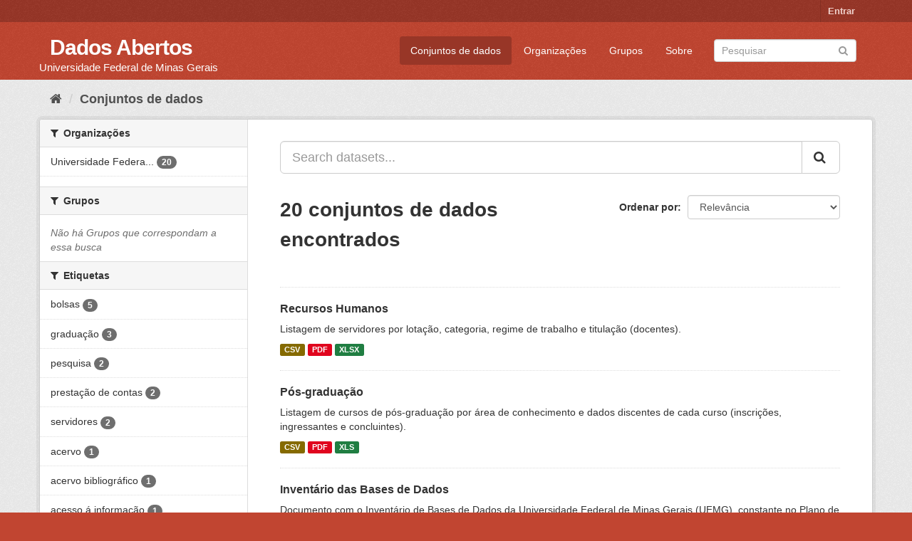

--- FILE ---
content_type: text/html; charset=utf-8
request_url: https://dados.ufmg.br/dataset/?_tags_limit=0
body_size: 64113
content:
<!DOCTYPE html>
<!--[if IE 9]> <html lang="pt_BR" class="ie9"> <![endif]-->
<!--[if gt IE 8]><!--> <html lang="pt_BR"> <!--<![endif]-->
  <head>
    <meta charset="utf-8" />
      <meta name="generator" content="ckan 2.9.2" />
      <meta name="viewport" content="width=device-width, initial-scale=1.0">
    <title>Conjunto de dados - Dados Abertos </title>

    
    <link rel="shortcut icon" href="/base/images/ckan.ico" />
    
      
      
      
      
    

    
      
      
    

    
    <link href="/webassets/base/eb9793eb_red.css" rel="stylesheet"/>
    
  </head>

  
  <body data-site-root="https://dados.ufmg.br/" data-locale-root="https://dados.ufmg.br/" >

    
    <div class="sr-only sr-only-focusable"><a href="#content">Pular para o conteúdo</a></div>
  

  
     
<div class="account-masthead">
  <div class="container">
     
    <nav class="account not-authed" aria-label="Account">
      <ul class="list-unstyled">
        
        <li><a href="/user/login">Entrar</a></li>
         
      </ul>
    </nav>
     
  </div>
</div>

<header class="navbar navbar-static-top masthead">
    
  <div class="container">
    <div class="navbar-right">
      <button data-target="#main-navigation-toggle" data-toggle="collapse" class="navbar-toggle collapsed" type="button" aria-label="expand or collapse" aria-expanded="false">
        <span class="sr-only">Toggle navigation</span>
        <span class="fa fa-bars"></span>
      </button>
    </div>
    <hgroup class="header-text-logo-tagline navbar-left">
       
      <h1>
        <a href="/">Dados Abertos </a>
      </h1>
      
      <h2>Universidade Federal de Minas Gerais</h2>  
    </hgroup>

    <div class="collapse navbar-collapse" id="main-navigation-toggle">
      
      <nav class="section navigation">
        <ul class="nav nav-pills">
            
		<li class="active"><a href="/dataset/">Conjuntos de dados</a></li><li><a href="/organization/">Organizações</a></li><li><a href="/group/">Grupos</a></li><li><a href="/about">Sobre</a></li>
	    
        </ul>
      </nav>
       
      <form class="section site-search simple-input" action="/dataset/" method="get">
        <div class="field">
          <label for="field-sitewide-search">Buscar conjunto de dados</label>
          <input id="field-sitewide-search" type="text" class="form-control" name="q" placeholder="Pesquisar" aria-label="Search datasets"/>
          <button class="btn-search" type="submit" aria-label="Submit"><i class="fa fa-search"></i></button>
        </div>
      </form>
      
    </div>
  </div>
</header>

  
    <div class="main">
      <div id="content" class="container">
        
          
            <div class="flash-messages">
              
                
              
            </div>
          

          
            <div class="toolbar" role="navigation" aria-label="Breadcrumb">
              
                
                  <ol class="breadcrumb">
                    
<!-- Snippet snippets/home_breadcrumb_item.html start -->

<li class="home"><a href="/" aria-label="Início"><i class="fa fa-home"></i><span> Início</span></a></li>
<!-- Snippet snippets/home_breadcrumb_item.html end -->

                    
  <li class="active"><a href="/dataset/">Conjuntos de dados</a></li>

                  </ol>
                
              
            </div>
          

          <div class="row wrapper">
            
            
            

            
              <aside class="secondary col-sm-3">
                
                
  <div class="filters">
    <div>
      
        
<!-- Snippet snippets/facet_list.html start -->


    
    
	
	    
	    
		<section class="module module-narrow module-shallow">
		    
			<h2 class="module-heading">
			    <i class="fa fa-filter"></i>
			    
			    Organizações
			</h2>
		    
		    
			
			    
				<nav aria-label="Organizações">
				    <ul class="list-unstyled nav nav-simple nav-facet">
					
					    
					    
					    
					    
					    <li class="nav-item">
						<a href="/dataset/?_tags_limit=0&amp;organization=universidade-federal-de-minas-gerais" title="Universidade Federal de Minas Gerais - UFMG">
						    <span class="item-label">Universidade Federa...</span>
						    <span class="hidden separator"> - </span>
						    <span class="item-count badge">20</span>
						</a>
					    </li>
					
				    </ul>
				</nav>

				<p class="module-footer">
				    
					
				    
				</p>
			    
			
		    
		</section>
	    
	
    

<!-- Snippet snippets/facet_list.html end -->

      
        
<!-- Snippet snippets/facet_list.html start -->


    
    
	
	    
	    
		<section class="module module-narrow module-shallow">
		    
			<h2 class="module-heading">
			    <i class="fa fa-filter"></i>
			    
			    Grupos
			</h2>
		    
		    
			
			    
				<p class="module-content empty">Não há Grupos que correspondam a essa busca</p>
			    
			
		    
		</section>
	    
	
    

<!-- Snippet snippets/facet_list.html end -->

      
        
<!-- Snippet snippets/facet_list.html start -->


    
    
	
	    
	    
		<section class="module module-narrow module-shallow">
		    
			<h2 class="module-heading">
			    <i class="fa fa-filter"></i>
			    
			    Etiquetas
			</h2>
		    
		    
			
			    
				<nav aria-label="Etiquetas">
				    <ul class="list-unstyled nav nav-simple nav-facet">
					
					    
					    
					    
					    
					    <li class="nav-item">
						<a href="/dataset/?_tags_limit=0&amp;tags=bolsas" title="">
						    <span class="item-label">bolsas</span>
						    <span class="hidden separator"> - </span>
						    <span class="item-count badge">5</span>
						</a>
					    </li>
					
					    
					    
					    
					    
					    <li class="nav-item">
						<a href="/dataset/?_tags_limit=0&amp;tags=gradua%C3%A7%C3%A3o" title="">
						    <span class="item-label">graduação</span>
						    <span class="hidden separator"> - </span>
						    <span class="item-count badge">3</span>
						</a>
					    </li>
					
					    
					    
					    
					    
					    <li class="nav-item">
						<a href="/dataset/?_tags_limit=0&amp;tags=pesquisa" title="">
						    <span class="item-label">pesquisa</span>
						    <span class="hidden separator"> - </span>
						    <span class="item-count badge">2</span>
						</a>
					    </li>
					
					    
					    
					    
					    
					    <li class="nav-item">
						<a href="/dataset/?_tags_limit=0&amp;tags=presta%C3%A7%C3%A3o+de+contas" title="">
						    <span class="item-label">prestação de contas</span>
						    <span class="hidden separator"> - </span>
						    <span class="item-count badge">2</span>
						</a>
					    </li>
					
					    
					    
					    
					    
					    <li class="nav-item">
						<a href="/dataset/?_tags_limit=0&amp;tags=servidores" title="">
						    <span class="item-label">servidores</span>
						    <span class="hidden separator"> - </span>
						    <span class="item-count badge">2</span>
						</a>
					    </li>
					
					    
					    
					    
					    
					    <li class="nav-item">
						<a href="/dataset/?_tags_limit=0&amp;tags=acervo" title="">
						    <span class="item-label">acervo</span>
						    <span class="hidden separator"> - </span>
						    <span class="item-count badge">1</span>
						</a>
					    </li>
					
					    
					    
					    
					    
					    <li class="nav-item">
						<a href="/dataset/?_tags_limit=0&amp;tags=acervo+bibliogr%C3%A1fico" title="">
						    <span class="item-label">acervo bibliográfico</span>
						    <span class="hidden separator"> - </span>
						    <span class="item-count badge">1</span>
						</a>
					    </li>
					
					    
					    
					    
					    
					    <li class="nav-item">
						<a href="/dataset/?_tags_limit=0&amp;tags=acesso+%C3%A1+informa%C3%A7%C3%A3o" title="">
						    <span class="item-label">acesso á informação</span>
						    <span class="hidden separator"> - </span>
						    <span class="item-count badge">1</span>
						</a>
					    </li>
					
					    
					    
					    
					    
					    <li class="nav-item">
						<a href="/dataset/?_tags_limit=0&amp;tags=artes" title="">
						    <span class="item-label">artes</span>
						    <span class="hidden separator"> - </span>
						    <span class="item-count badge">1</span>
						</a>
					    </li>
					
					    
					    
					    
					    
					    <li class="nav-item">
						<a href="/dataset/?_tags_limit=0&amp;tags=assistencia+estudantil" title="">
						    <span class="item-label">assistencia estudantil</span>
						    <span class="hidden separator"> - </span>
						    <span class="item-count badge">1</span>
						</a>
					    </li>
					
					    
					    
					    
					    
					    <li class="nav-item">
						<a href="/dataset/?_tags_limit=0&amp;tags=assist%C3%AAncia+estudantil" title="">
						    <span class="item-label">assistência estudantil</span>
						    <span class="hidden separator"> - </span>
						    <span class="item-count badge">1</span>
						</a>
					    </li>
					
					    
					    
					    
					    
					    <li class="nav-item">
						<a href="/dataset/?_tags_limit=0&amp;tags=aux%C3%ADlios" title="">
						    <span class="item-label">auxílios</span>
						    <span class="hidden separator"> - </span>
						    <span class="item-count badge">1</span>
						</a>
					    </li>
					
					    
					    
					    
					    
					    <li class="nav-item">
						<a href="/dataset/?_tags_limit=0&amp;tags=a%C3%A7%C3%B5es+extens%C3%A3o" title="">
						    <span class="item-label">ações extensão</span>
						    <span class="hidden separator"> - </span>
						    <span class="item-count badge">1</span>
						</a>
					    </li>
					
					    
					    
					    
					    
					    <li class="nav-item">
						<a href="/dataset/?_tags_limit=0&amp;tags=bases" title="">
						    <span class="item-label">bases</span>
						    <span class="hidden separator"> - </span>
						    <span class="item-count badge">1</span>
						</a>
					    </li>
					
					    
					    
					    
					    
					    <li class="nav-item">
						<a href="/dataset/?_tags_limit=0&amp;tags=benef%C3%ADcios" title="">
						    <span class="item-label">benefícios</span>
						    <span class="hidden separator"> - </span>
						    <span class="item-count badge">1</span>
						</a>
					    </li>
					
					    
					    
					    
					    
					    <li class="nav-item">
						<a href="/dataset/?_tags_limit=0&amp;tags=bens" title="">
						    <span class="item-label">bens</span>
						    <span class="hidden separator"> - </span>
						    <span class="item-count badge">1</span>
						</a>
					    </li>
					
					    
					    
					    
					    
					    <li class="nav-item">
						<a href="/dataset/?_tags_limit=0&amp;tags=censo" title="">
						    <span class="item-label">censo</span>
						    <span class="hidden separator"> - </span>
						    <span class="item-count badge">1</span>
						</a>
					    </li>
					
					    
					    
					    
					    
					    <li class="nav-item">
						<a href="/dataset/?_tags_limit=0&amp;tags=combust%C3%ADvel" title="">
						    <span class="item-label">combustível</span>
						    <span class="hidden separator"> - </span>
						    <span class="item-count badge">1</span>
						</a>
					    </li>
					
					    
					    
					    
					    
					    <li class="nav-item">
						<a href="/dataset/?_tags_limit=0&amp;tags=consumo" title="">
						    <span class="item-label">consumo</span>
						    <span class="hidden separator"> - </span>
						    <span class="item-count badge">1</span>
						</a>
					    </li>
					
					    
					    
					    
					    
					    <li class="nav-item">
						<a href="/dataset/?_tags_limit=0&amp;tags=contratados" title="">
						    <span class="item-label">contratados</span>
						    <span class="hidden separator"> - </span>
						    <span class="item-count badge">1</span>
						</a>
					    </li>
					
					    
					    
					    
					    
					    <li class="nav-item">
						<a href="/dataset/?_tags_limit=0&amp;tags=cultura" title="">
						    <span class="item-label">cultura</span>
						    <span class="hidden separator"> - </span>
						    <span class="item-count badge">1</span>
						</a>
					    </li>
					
					    
					    
					    
					    
					    <li class="nav-item">
						<a href="/dataset/?_tags_limit=0&amp;tags=dados" title="">
						    <span class="item-label">dados</span>
						    <span class="hidden separator"> - </span>
						    <span class="item-count badge">1</span>
						</a>
					    </li>
					
					    
					    
					    
					    
					    <li class="nav-item">
						<a href="/dataset/?_tags_limit=0&amp;tags=doutorado" title="">
						    <span class="item-label">doutorado</span>
						    <span class="hidden separator"> - </span>
						    <span class="item-count badge">1</span>
						</a>
					    </li>
					
					    
					    
					    
					    
					    <li class="nav-item">
						<a href="/dataset/?_tags_limit=0&amp;tags=emendas" title="">
						    <span class="item-label">emendas</span>
						    <span class="hidden separator"> - </span>
						    <span class="item-count badge">1</span>
						</a>
					    </li>
					
					    
					    
					    
					    
					    <li class="nav-item">
						<a href="/dataset/?_tags_limit=0&amp;tags=empr%C3%A9stimos" title="">
						    <span class="item-label">empréstimos</span>
						    <span class="hidden separator"> - </span>
						    <span class="item-count badge">1</span>
						</a>
					    </li>
					
					    
					    
					    
					    
					    <li class="nav-item">
						<a href="/dataset/?_tags_limit=0&amp;tags=especializa%C3%A7%C3%A3o" title="">
						    <span class="item-label">especialização</span>
						    <span class="hidden separator"> - </span>
						    <span class="item-count badge">1</span>
						</a>
					    </li>
					
					    
					    
					    
					    
					    <li class="nav-item">
						<a href="/dataset/?_tags_limit=0&amp;tags=extens%C3%A3o" title="">
						    <span class="item-label">extensão</span>
						    <span class="hidden separator"> - </span>
						    <span class="item-count badge">1</span>
						</a>
					    </li>
					
					    
					    
					    
					    
					    <li class="nav-item">
						<a href="/dataset/?_tags_limit=0&amp;tags=financeiro" title="">
						    <span class="item-label">financeiro</span>
						    <span class="hidden separator"> - </span>
						    <span class="item-count badge">1</span>
						</a>
					    </li>
					
					    
					    
					    
					    
					    <li class="nav-item">
						<a href="/dataset/?_tags_limit=0&amp;tags=fomento+%C3%A0+pesquisa" title="">
						    <span class="item-label">fomento à pesquisa</span>
						    <span class="hidden separator"> - </span>
						    <span class="item-count badge">1</span>
						</a>
					    </li>
					
					    
					    
					    
					    
					    <li class="nav-item">
						<a href="/dataset/?_tags_limit=0&amp;tags=frota" title="">
						    <span class="item-label">frota</span>
						    <span class="hidden separator"> - </span>
						    <span class="item-count badge">1</span>
						</a>
					    </li>
					
					    
					    
					    
					    
					    <li class="nav-item">
						<a href="/dataset/?_tags_limit=0&amp;tags=grupos+de+pesquisas" title="">
						    <span class="item-label">grupos de pesquisas</span>
						    <span class="hidden separator"> - </span>
						    <span class="item-count badge">1</span>
						</a>
					    </li>
					
					    
					    
					    
					    
					    <li class="nav-item">
						<a href="/dataset/?_tags_limit=0&amp;tags=im%C3%B3veis" title="">
						    <span class="item-label">imóveis</span>
						    <span class="hidden separator"> - </span>
						    <span class="item-count badge">1</span>
						</a>
					    </li>
					
					    
					    
					    
					    
					    <li class="nav-item">
						<a href="/dataset/?_tags_limit=0&amp;tags=inep" title="">
						    <span class="item-label">inep</span>
						    <span class="hidden separator"> - </span>
						    <span class="item-count badge">1</span>
						</a>
					    </li>
					
					    
					    
					    
					    
					    <li class="nav-item">
						<a href="/dataset/?_tags_limit=0&amp;tags=mestrado" title="">
						    <span class="item-label">mestrado</span>
						    <span class="hidden separator"> - </span>
						    <span class="item-count badge">1</span>
						</a>
					    </li>
					
					    
					    
					    
					    
					    <li class="nav-item">
						<a href="/dataset/?_tags_limit=0&amp;tags=modalidades" title="">
						    <span class="item-label">modalidades</span>
						    <span class="hidden separator"> - </span>
						    <span class="item-count badge">1</span>
						</a>
					    </li>
					
					    
					    
					    
					    
					    <li class="nav-item">
						<a href="/dataset/?_tags_limit=0&amp;tags=or%C3%A7amento" title="">
						    <span class="item-label">orçamento</span>
						    <span class="hidden separator"> - </span>
						    <span class="item-count badge">1</span>
						</a>
					    </li>
					
					    
					    
					    
					    
					    <li class="nav-item">
						<a href="/dataset/?_tags_limit=0&amp;tags=patentes" title="">
						    <span class="item-label">patentes</span>
						    <span class="hidden separator"> - </span>
						    <span class="item-count badge">1</span>
						</a>
					    </li>
					
					    
					    
					    
					    
					    <li class="nav-item">
						<a href="/dataset/?_tags_limit=0&amp;tags=produ%C3%A7%C3%A3o+cient%C3%ADfica" title="">
						    <span class="item-label">produção científica</span>
						    <span class="hidden separator"> - </span>
						    <span class="item-count badge">1</span>
						</a>
					    </li>
					
					    
					    
					    
					    
					    <li class="nav-item">
						<a href="/dataset/?_tags_limit=0&amp;tags=p%C3%B3s-gradua%C3%A7%C3%A3o" title="">
						    <span class="item-label">pós-graduação</span>
						    <span class="hidden separator"> - </span>
						    <span class="item-count badge">1</span>
						</a>
					    </li>
					
					    
					    
					    
					    
					    <li class="nav-item">
						<a href="/dataset/?_tags_limit=0&amp;tags=recursos+humanos" title="">
						    <span class="item-label">recursos humanos</span>
						    <span class="hidden separator"> - </span>
						    <span class="item-count badge">1</span>
						</a>
					    </li>
					
					    
					    
					    
					    
					    <li class="nav-item">
						<a href="/dataset/?_tags_limit=0&amp;tags=relat%C3%B3rio" title="">
						    <span class="item-label">relatório</span>
						    <span class="hidden separator"> - </span>
						    <span class="item-count badge">1</span>
						</a>
					    </li>
					
					    
					    
					    
					    
					    <li class="nav-item">
						<a href="/dataset/?_tags_limit=0&amp;tags=repasse" title="">
						    <span class="item-label">repasse</span>
						    <span class="hidden separator"> - </span>
						    <span class="item-count badge">1</span>
						</a>
					    </li>
					
					    
					    
					    
					    
					    <li class="nav-item">
						<a href="/dataset/?_tags_limit=0&amp;tags=restaurante+universit%C3%A1rio" title="restaurante universitário">
						    <span class="item-label">restaurante univers...</span>
						    <span class="hidden separator"> - </span>
						    <span class="item-count badge">1</span>
						</a>
					    </li>
					
					    
					    
					    
					    
					    <li class="nav-item">
						<a href="/dataset/?_tags_limit=0&amp;tags=sic" title="">
						    <span class="item-label">sic</span>
						    <span class="hidden separator"> - </span>
						    <span class="item-count badge">1</span>
						</a>
					    </li>
					
					    
					    
					    
					    
					    <li class="nav-item">
						<a href="/dataset/?_tags_limit=0&amp;tags=terceiriza%C3%A7%C3%A3o" title="">
						    <span class="item-label">terceirização</span>
						    <span class="hidden separator"> - </span>
						    <span class="item-count badge">1</span>
						</a>
					    </li>
					
					    
					    
					    
					    
					    <li class="nav-item">
						<a href="/dataset/?_tags_limit=0&amp;tags=ufmg" title="">
						    <span class="item-label">ufmg</span>
						    <span class="hidden separator"> - </span>
						    <span class="item-count badge">1</span>
						</a>
					    </li>
					
					    
					    
					    
					    
					    <li class="nav-item">
						<a href="/dataset/?_tags_limit=0&amp;tags=vagas" title="">
						    <span class="item-label">vagas</span>
						    <span class="hidden separator"> - </span>
						    <span class="item-count badge">1</span>
						</a>
					    </li>
					
					    
					    
					    
					    
					    <li class="nav-item">
						<a href="/dataset/?_tags_limit=0&amp;tags=ve%C3%ADculos" title="">
						    <span class="item-label">veículos</span>
						    <span class="hidden separator"> - </span>
						    <span class="item-count badge">1</span>
						</a>
					    </li>
					
				    </ul>
				</nav>

				<p class="module-footer">
				    
					<a href="/dataset/" class="read-more">Mostrar somente Etiquetas popular</a>
				    
				</p>
			    
			
		    
		</section>
	    
	
    

<!-- Snippet snippets/facet_list.html end -->

      
        
<!-- Snippet snippets/facet_list.html start -->


    
    
	
	    
	    
		<section class="module module-narrow module-shallow">
		    
			<h2 class="module-heading">
			    <i class="fa fa-filter"></i>
			    
			    Formatos
			</h2>
		    
		    
			
			    
				<nav aria-label="Formatos">
				    <ul class="list-unstyled nav nav-simple nav-facet">
					
					    
					    
					    
					    
					    <li class="nav-item">
						<a href="/dataset/?_tags_limit=0&amp;res_format=CSV" title="">
						    <span class="item-label">CSV</span>
						    <span class="hidden separator"> - </span>
						    <span class="item-count badge">16</span>
						</a>
					    </li>
					
					    
					    
					    
					    
					    <li class="nav-item">
						<a href="/dataset/?_tags_limit=0&amp;res_format=PDF" title="">
						    <span class="item-label">PDF</span>
						    <span class="hidden separator"> - </span>
						    <span class="item-count badge">16</span>
						</a>
					    </li>
					
					    
					    
					    
					    
					    <li class="nav-item">
						<a href="/dataset/?_tags_limit=0&amp;res_format=XLSX" title="">
						    <span class="item-label">XLSX</span>
						    <span class="hidden separator"> - </span>
						    <span class="item-count badge">9</span>
						</a>
					    </li>
					
					    
					    
					    
					    
					    <li class="nav-item">
						<a href="/dataset/?_tags_limit=0&amp;res_format=XML" title="">
						    <span class="item-label">XML</span>
						    <span class="hidden separator"> - </span>
						    <span class="item-count badge">7</span>
						</a>
					    </li>
					
					    
					    
					    
					    
					    <li class="nav-item">
						<a href="/dataset/?_tags_limit=0&amp;res_format=ODT" title="">
						    <span class="item-label">ODT</span>
						    <span class="hidden separator"> - </span>
						    <span class="item-count badge">6</span>
						</a>
					    </li>
					
					    
					    
					    
					    
					    <li class="nav-item">
						<a href="/dataset/?_tags_limit=0&amp;res_format=XLS" title="">
						    <span class="item-label">XLS</span>
						    <span class="hidden separator"> - </span>
						    <span class="item-count badge">5</span>
						</a>
					    </li>
					
					    
					    
					    
					    
					    <li class="nav-item">
						<a href="/dataset/?_tags_limit=0&amp;res_format=DOCX" title="">
						    <span class="item-label">DOCX</span>
						    <span class="hidden separator"> - </span>
						    <span class="item-count badge">1</span>
						</a>
					    </li>
					
					    
					    
					    
					    
					    <li class="nav-item">
						<a href="/dataset/?_tags_limit=0&amp;res_format=ODS" title="">
						    <span class="item-label">ODS</span>
						    <span class="hidden separator"> - </span>
						    <span class="item-count badge">1</span>
						</a>
					    </li>
					
					    
					    
					    
					    
					    <li class="nav-item">
						<a href="/dataset/?_tags_limit=0&amp;res_format=slsx" title="">
						    <span class="item-label">slsx</span>
						    <span class="hidden separator"> - </span>
						    <span class="item-count badge">1</span>
						</a>
					    </li>
					
				    </ul>
				</nav>

				<p class="module-footer">
				    
					
				    
				</p>
			    
			
		    
		</section>
	    
	
    

<!-- Snippet snippets/facet_list.html end -->

      
        
<!-- Snippet snippets/facet_list.html start -->


    
    
	
	    
	    
		<section class="module module-narrow module-shallow">
		    
			<h2 class="module-heading">
			    <i class="fa fa-filter"></i>
			    
			    Licenças
			</h2>
		    
		    
			
			    
				<nav aria-label="Licenças">
				    <ul class="list-unstyled nav nav-simple nav-facet">
					
					    
					    
					    
					    
					    <li class="nav-item">
						<a href="/dataset/?_tags_limit=0&amp;license_id=other-open" title="">
						    <span class="item-label">Outra (Aberta)</span>
						    <span class="hidden separator"> - </span>
						    <span class="item-count badge">6</span>
						</a>
					    </li>
					
				    </ul>
				</nav>

				<p class="module-footer">
				    
					
				    
				</p>
			    
			
		    
		</section>
	    
	
    

<!-- Snippet snippets/facet_list.html end -->

      
    </div>
    <a class="close no-text hide-filters"><i class="fa fa-times-circle"></i><span class="text">close</span></a>
  </div>

              </aside>
            

            
              <div class="primary col-sm-9 col-xs-12" role="main">
                
                
  <section class="module">
    <div class="module-content">
      
        
      
      
        
        
        
<!-- Snippet snippets/search_form.html start -->








<form id="dataset-search-form" class="search-form" method="get" data-module="select-switch">

  
    <div class="input-group search-input-group">
      <input aria-label="Search datasets..." id="field-giant-search" type="text" class="form-control input-lg" name="q" value="" autocomplete="off" placeholder="Search datasets...">
      
      <span class="input-group-btn">
        <button class="btn btn-default btn-lg" type="submit" value="search" aria-label="Submit">
          <i class="fa fa-search"></i>
        </button>
      </span>
      
    </div>
  

  
    
  

  
    
      <div class="form-select form-group control-order-by">
        <label for="field-order-by">Ordenar por</label>
        <select id="field-order-by" name="sort" class="form-control">
          
            
              <option value="score desc, metadata_modified desc" selected="selected">Relevância</option>
            
          
            
              <option value="title_string asc">Nome Crescente</option>
            
          
            
              <option value="title_string desc">Nome Descrescente</option>
            
          
            
              <option value="metadata_modified desc">Modificada pela última vez</option>
            
          
            
          
        </select>
        
        <button class="btn btn-default js-hide" type="submit">Ir</button>
        
      </div>
    
  

  
    
      <h1>
<!-- Snippet snippets/search_result_text.html start -->


  
  
  
  

20 conjuntos de dados encontrados
<!-- Snippet snippets/search_result_text.html end -->
</h1>
    
  

  
    
      <p class="filter-list">
        
      </p>
      <a class="show-filters btn btn-default">Filtrar Resultados</a>
    
  

</form>




<!-- Snippet snippets/search_form.html end -->

      
      
        
<!-- Snippet snippets/package_list.html start -->


  
    <ul class="dataset-list list-unstyled">
    	
	      
	        
<!-- Snippet snippets/package_item.html start -->







  <li class="dataset-item">
    
      <div class="dataset-content">
        
          <h2 class="dataset-heading">
            
              
            
            
		<a href="/dataset/recursos-humanos">Recursos Humanos</a>
            
            
              
              
            
          </h2>
        
        
          
        
        
          
            <div>Listagem de servidores por lotação, categoria, regime de trabalho e titulação (docentes). </div>
          
        
      </div>
      
        
          
            <ul class="dataset-resources list-unstyled">
              
                
                <li>
                  <a href="/dataset/recursos-humanos" class="label label-default" data-format="csv">CSV</a>
                </li>
                
                <li>
                  <a href="/dataset/recursos-humanos" class="label label-default" data-format="pdf">PDF</a>
                </li>
                
                <li>
                  <a href="/dataset/recursos-humanos" class="label label-default" data-format="xlsx">XLSX</a>
                </li>
                
              
            </ul>
          
        
      
    
  </li>

<!-- Snippet snippets/package_item.html end -->

	      
	        
<!-- Snippet snippets/package_item.html start -->







  <li class="dataset-item">
    
      <div class="dataset-content">
        
          <h2 class="dataset-heading">
            
              
            
            
		<a href="/dataset/pos-graduacao">Pós-graduação</a>
            
            
              
              
            
          </h2>
        
        
          
        
        
          
            <div>Listagem de cursos de pós-graduação por área de conhecimento e dados discentes de cada curso (inscrições, ingressantes e concluintes).</div>
          
        
      </div>
      
        
          
            <ul class="dataset-resources list-unstyled">
              
                
                <li>
                  <a href="/dataset/pos-graduacao" class="label label-default" data-format="csv">CSV</a>
                </li>
                
                <li>
                  <a href="/dataset/pos-graduacao" class="label label-default" data-format="pdf">PDF</a>
                </li>
                
                <li>
                  <a href="/dataset/pos-graduacao" class="label label-default" data-format="xls">XLS</a>
                </li>
                
              
            </ul>
          
        
      
    
  </li>

<!-- Snippet snippets/package_item.html end -->

	      
	        
<!-- Snippet snippets/package_item.html start -->







  <li class="dataset-item">
    
      <div class="dataset-content">
        
          <h2 class="dataset-heading">
            
              
            
            
		<a href="/dataset/inventario-das-bases-de-dados">Inventário das Bases de Dados</a>
            
            
              
              
            
          </h2>
        
        
          
        
        
          
            <div>Documento com o Inventário de Bases de Dados da Universidade Federal de Minas Gerais (UFMG), constante no Plano de Dados Abertos (PDA).O inventário de conjuntos de dados...</div>
          
        
      </div>
      
        
          
            <ul class="dataset-resources list-unstyled">
              
                
                <li>
                  <a href="/dataset/inventario-das-bases-de-dados" class="label label-default" data-format="odt">ODT</a>
                </li>
                
              
            </ul>
          
        
      
    
  </li>

<!-- Snippet snippets/package_item.html end -->

	      
	        
<!-- Snippet snippets/package_item.html start -->







  <li class="dataset-item">
    
      <div class="dataset-content">
        
          <h2 class="dataset-heading">
            
              
            
            
		<a href="/dataset/bens-imoveis">Bens Imóveis</a>
            
            
              
              
            
          </h2>
        
        
          
        
        
          
            <div>Dados sobre os bens imóveis da Universidade e imóveis alugados. </div>
          
        
      </div>
      
        
          
            <ul class="dataset-resources list-unstyled">
              
                
                <li>
                  <a href="/dataset/bens-imoveis" class="label label-default" data-format="csv">CSV</a>
                </li>
                
                <li>
                  <a href="/dataset/bens-imoveis" class="label label-default" data-format="xlsx">XLSX</a>
                </li>
                
              
            </ul>
          
        
      
    
  </li>

<!-- Snippet snippets/package_item.html end -->

	      
	        
<!-- Snippet snippets/package_item.html start -->







  <li class="dataset-item">
    
      <div class="dataset-content">
        
          <h2 class="dataset-heading">
            
              
            
            
		<a href="/dataset/terceirizacao">Terceirização</a>
            
            
              
              
            
          </h2>
        
        
          
        
        
          
            <div>Lista de pessoas contratadas por contrato de gestão, categoria profissional e setor de prestação de serviço pela UFMG. </div>
          
        
      </div>
      
        
          
            <ul class="dataset-resources list-unstyled">
              
                
                <li>
                  <a href="/dataset/terceirizacao" class="label label-default" data-format="csv">CSV</a>
                </li>
                
                <li>
                  <a href="/dataset/terceirizacao" class="label label-default" data-format="pdf">PDF</a>
                </li>
                
                <li>
                  <a href="/dataset/terceirizacao" class="label label-default" data-format="xls">XLS</a>
                </li>
                
              
            </ul>
          
        
      
    
  </li>

<!-- Snippet snippets/package_item.html end -->

	      
	        
<!-- Snippet snippets/package_item.html start -->







  <li class="dataset-item">
    
      <div class="dataset-content">
        
          <h2 class="dataset-heading">
            
              
            
            
		<a href="/dataset/frota-de-veiculos">Frota de Veículos</a>
            
            
              
              
            
          </h2>
        
        
          
        
        
          
            <div>Listagem da frota de veículos, com dados sobre quantidade, custo de manutenção, custo de consumo de combustíveis por Unidade da UFMG.       </div>
          
        
      </div>
      
        
          
            <ul class="dataset-resources list-unstyled">
              
                
                <li>
                  <a href="/dataset/frota-de-veiculos" class="label label-default" data-format="csv">CSV</a>
                </li>
                
                <li>
                  <a href="/dataset/frota-de-veiculos" class="label label-default" data-format="xml">XML</a>
                </li>
                
                <li>
                  <a href="/dataset/frota-de-veiculos" class="label label-default" data-format="pdf">PDF</a>
                </li>
                
                <li>
                  <a href="/dataset/frota-de-veiculos" class="label label-default" data-format="xlsx">XLSX</a>
                </li>
                
                <li>
                  <a href="/dataset/frota-de-veiculos" class="label label-default" data-format="odt">ODT</a>
                </li>
                
              
            </ul>
          
        
      
    
  </li>

<!-- Snippet snippets/package_item.html end -->

	      
	        
<!-- Snippet snippets/package_item.html start -->







  <li class="dataset-item">
    
      <div class="dataset-content">
        
          <h2 class="dataset-heading">
            
              
            
            
		<a href="/dataset/extensao">Extensão</a>
            
            
              
              
            
          </h2>
        
        
          
        
        
          
            <div>Dados recolhidos pela Pró-Reitoria de Extensão: ações, produtos das ações, bolsas e público atendido.  </div>
          
        
      </div>
      
        
          
            <ul class="dataset-resources list-unstyled">
              
                
                <li>
                  <a href="/dataset/extensao" class="label label-default" data-format="csv">CSV</a>
                </li>
                
                <li>
                  <a href="/dataset/extensao" class="label label-default" data-format="pdf">PDF</a>
                </li>
                
                <li>
                  <a href="/dataset/extensao" class="label label-default" data-format="xml">XML</a>
                </li>
                
              
            </ul>
          
        
      
    
  </li>

<!-- Snippet snippets/package_item.html end -->

	      
	        
<!-- Snippet snippets/package_item.html start -->







  <li class="dataset-item">
    
      <div class="dataset-content">
        
          <h2 class="dataset-heading">
            
              
            
            
		<a href="/dataset/fomento-a-pesquisa">Fomento à Pesquisa</a>
            
            
              
              
            
          </h2>
        
        
          
        
        
          
            <div>Informações sobre programas, bolsas concedidas e beneficiados.</div>
          
        
      </div>
      
        
          
            <ul class="dataset-resources list-unstyled">
              
                
                <li>
                  <a href="/dataset/fomento-a-pesquisa" class="label label-default" data-format="pdf">PDF</a>
                </li>
                
                <li>
                  <a href="/dataset/fomento-a-pesquisa" class="label label-default" data-format="xml">XML</a>
                </li>
                
                <li>
                  <a href="/dataset/fomento-a-pesquisa" class="label label-default" data-format="xls">XLS</a>
                </li>
                
                <li>
                  <a href="/dataset/fomento-a-pesquisa" class="label label-default" data-format="csv">CSV</a>
                </li>
                
                <li>
                  <a href="/dataset/fomento-a-pesquisa" class="label label-default" data-format="odt">ODT</a>
                </li>
                
              
            </ul>
          
        
      
    
  </li>

<!-- Snippet snippets/package_item.html end -->

	      
	        
<!-- Snippet snippets/package_item.html start -->







  <li class="dataset-item">
    
      <div class="dataset-content">
        
          <h2 class="dataset-heading">
            
              
            
            
		<a href="/dataset/graduacao">Graduação</a>
            
            
              
              
            
          </h2>
        
        
          
        
        
          
            <div>Dados sobre cursos de graduação, modalidades e vagas. </div>
          
        
      </div>
      
        
          
            <ul class="dataset-resources list-unstyled">
              
                
                <li>
                  <a href="/dataset/graduacao" class="label label-default" data-format="xml">XML</a>
                </li>
                
                <li>
                  <a href="/dataset/graduacao" class="label label-default" data-format="csv">CSV</a>
                </li>
                
                <li>
                  <a href="/dataset/graduacao" class="label label-default" data-format="pdf">PDF</a>
                </li>
                
                <li>
                  <a href="/dataset/graduacao" class="label label-default" data-format="xls">XLS</a>
                </li>
                
              
            </ul>
          
        
      
    
  </li>

<!-- Snippet snippets/package_item.html end -->

	      
	        
<!-- Snippet snippets/package_item.html start -->







  <li class="dataset-item">
    
      <div class="dataset-content">
        
          <h2 class="dataset-heading">
            
              
            
            
		<a href="/dataset/bolsas-academicas">Bolsas Acadêmicas</a>
            
            
              
              
            
          </h2>
        
        
          
        
        
          
            <div>Dados sobre bolsas de graduação e pós-graduação oferecidas por ano. </div>
          
        
      </div>
      
        
          
            <ul class="dataset-resources list-unstyled">
              
                
                <li>
                  <a href="/dataset/bolsas-academicas" class="label label-default" data-format="csv">CSV</a>
                </li>
                
                <li>
                  <a href="/dataset/bolsas-academicas" class="label label-default" data-format="pdf">PDF</a>
                </li>
                
                <li>
                  <a href="/dataset/bolsas-academicas" class="label label-default" data-format="xlsx">XLSX</a>
                </li>
                
                <li>
                  <a href="/dataset/bolsas-academicas" class="label label-default" data-format="odt">ODT</a>
                </li>
                
              
            </ul>
          
        
      
    
  </li>

<!-- Snippet snippets/package_item.html end -->

	      
	        
<!-- Snippet snippets/package_item.html start -->







  <li class="dataset-item">
    
      <div class="dataset-content">
        
          <h2 class="dataset-heading">
            
              
            
            
		<a href="/dataset/atendimentos-realizados-pela-coordenadoria-de-assuntos-comunitarios">Atendimentos realizados pela Coordenadoria de Assuntos Comunitários</a>
            
            
              
              
            
          </h2>
        
        
          
        
        
          
            <div>Atendimentos diversos realizados pela Coordenadoria de Assuntos Comunitários: utilização dos Centros de Atividades Didáticas (CADs) por Unidade Acadêmica; vagas da EMEI para...</div>
          
        
      </div>
      
        
          
            <ul class="dataset-resources list-unstyled">
              
                
                <li>
                  <a href="/dataset/atendimentos-realizados-pela-coordenadoria-de-assuntos-comunitarios" class="label label-default" data-format="odt">ODT</a>
                </li>
                
                <li>
                  <a href="/dataset/atendimentos-realizados-pela-coordenadoria-de-assuntos-comunitarios" class="label label-default" data-format="pdf">PDF</a>
                </li>
                
                <li>
                  <a href="/dataset/atendimentos-realizados-pela-coordenadoria-de-assuntos-comunitarios" class="label label-default" data-format="ods">ODS</a>
                </li>
                
              
            </ul>
          
        
      
    
  </li>

<!-- Snippet snippets/package_item.html end -->

	      
	        
<!-- Snippet snippets/package_item.html start -->







  <li class="dataset-item">
    
      <div class="dataset-content">
        
          <h2 class="dataset-heading">
            
              
            
            
		<a href="/dataset/acoes-artistico-culturais">Ações artístico-culturais</a>
            
            
              
              
            
          </h2>
        
        
          
        
        
          
            <div>Ações artístico-culturais desenvolvidas pela Pró-reitoria de Cultura da UFMG. </div>
          
        
      </div>
      
        
          
            <ul class="dataset-resources list-unstyled">
              
                
                <li>
                  <a href="/dataset/acoes-artistico-culturais" class="label label-default" data-format="pdf">PDF</a>
                </li>
                
                <li>
                  <a href="/dataset/acoes-artistico-culturais" class="label label-default" data-format="odt">ODT</a>
                </li>
                
              
            </ul>
          
        
      
    
  </li>

<!-- Snippet snippets/package_item.html end -->

	      
	        
<!-- Snippet snippets/package_item.html start -->







  <li class="dataset-item">
    
      <div class="dataset-content">
        
          <h2 class="dataset-heading">
            
              
            
            
		<a href="/dataset/emendas-parlamentares">Emendas Parlamentares</a>
            
            
              
              
            
          </h2>
        
        
          
        
        
          
            <div>Dados sobre Emendas Parlamentares contemplando: 
- Emendas individuais federais no período 2014-2018
- Emendas individuais federais no período 2019-2022
- Emendas federais de...</div>
          
        
      </div>
      
        
          
            <ul class="dataset-resources list-unstyled">
              
                
                <li>
                  <a href="/dataset/emendas-parlamentares" class="label label-default" data-format="xlsx">XLSX</a>
                </li>
                
                <li>
                  <a href="/dataset/emendas-parlamentares" class="label label-default" data-format="csv">CSV</a>
                </li>
                
              
            </ul>
          
        
      
    
  </li>

<!-- Snippet snippets/package_item.html end -->

	      
	        
<!-- Snippet snippets/package_item.html start -->







  <li class="dataset-item">
    
      <div class="dataset-content">
        
          <h2 class="dataset-heading">
            
              
            
            
		<a href="/dataset/producao-cientifica">Produção Científica</a>
            
            
              
              
            
          </h2>
        
        
          
        
        
          
            <div>Dados sobre patentes, bolsas de estudo, produção científica e grupos de pesquisas certificados. </div>
          
        
      </div>
      
        
          
            <ul class="dataset-resources list-unstyled">
              
                
                <li>
                  <a href="/dataset/producao-cientifica" class="label label-default" data-format="pdf">PDF</a>
                </li>
                
                <li>
                  <a href="/dataset/producao-cientifica" class="label label-default" data-format="xml">XML</a>
                </li>
                
                <li>
                  <a href="/dataset/producao-cientifica" class="label label-default" data-format="csv">CSV</a>
                </li>
                
                <li>
                  <a href="/dataset/producao-cientifica" class="label label-default" data-format="xls">XLS</a>
                </li>
                
                <li>
                  <a href="/dataset/producao-cientifica" class="label label-default" data-format="slsx">slsx</a>
                </li>
                
                <li>
                  <a href="/dataset/producao-cientifica" class="label label-default" data-format="xlsx">XLSX</a>
                </li>
                
              
            </ul>
          
        
      
    
  </li>

<!-- Snippet snippets/package_item.html end -->

	      
	        
<!-- Snippet snippets/package_item.html start -->







  <li class="dataset-item">
    
      <div class="dataset-content">
        
          <h2 class="dataset-heading">
            
              
            
            
		<a href="/dataset/assistencia-estudantil">Assistência Estudantil</a>
            
            
              
              
            
          </h2>
        
        
          
        
        
          
            <div>Dados sobre bolsas concedidas e estudantes beneficiados.</div>
          
        
      </div>
      
        
          
            <ul class="dataset-resources list-unstyled">
              
                
                <li>
                  <a href="/dataset/assistencia-estudantil" class="label label-default" data-format="csv">CSV</a>
                </li>
                
                <li>
                  <a href="/dataset/assistencia-estudantil" class="label label-default" data-format="pdf">PDF</a>
                </li>
                
                <li>
                  <a href="/dataset/assistencia-estudantil" class="label label-default" data-format="xlsx">XLSX</a>
                </li>
                
              
            </ul>
          
        
      
    
  </li>

<!-- Snippet snippets/package_item.html end -->

	      
	        
<!-- Snippet snippets/package_item.html start -->







  <li class="dataset-item">
    
      <div class="dataset-content">
        
          <h2 class="dataset-heading">
            
              
            
            
		<a href="/dataset/acervo-bibliografico">Acervo Bibliográfico</a>
            
            
              
              
            
          </h2>
        
        
          
        
        
          
            <div>Dados sobre acervo Bibliográfico das Unidades e empréstimos. </div>
          
        
      </div>
      
        
          
            <ul class="dataset-resources list-unstyled">
              
                
                <li>
                  <a href="/dataset/acervo-bibliografico" class="label label-default" data-format="pdf">PDF</a>
                </li>
                
                <li>
                  <a href="/dataset/acervo-bibliografico" class="label label-default" data-format="csv">CSV</a>
                </li>
                
                <li>
                  <a href="/dataset/acervo-bibliografico" class="label label-default" data-format="xlsx">XLSX</a>
                </li>
                
              
            </ul>
          
        
      
    
  </li>

<!-- Snippet snippets/package_item.html end -->

	      
	        
<!-- Snippet snippets/package_item.html start -->







  <li class="dataset-item">
    
      <div class="dataset-content">
        
          <h2 class="dataset-heading">
            
              
            
            
		<a href="/dataset/orcamento">Orçamento</a>
            
            
              
              
            
          </h2>
        
        
          
        
        
          
            <div>Demonstrativos de Execução Orçamentária e de Arrecadação das Unidades Acadêmicas e Administrativas da UFMG. </div>
          
        
      </div>
      
        
          
            <ul class="dataset-resources list-unstyled">
              
                
                <li>
                  <a href="/dataset/orcamento" class="label label-default" data-format="csv">CSV</a>
                </li>
                
                <li>
                  <a href="/dataset/orcamento" class="label label-default" data-format="pdf">PDF</a>
                </li>
                
              
            </ul>
          
        
      
    
  </li>

<!-- Snippet snippets/package_item.html end -->

	      
	        
<!-- Snippet snippets/package_item.html start -->







  <li class="dataset-item">
    
      <div class="dataset-content">
        
          <h2 class="dataset-heading">
            
              
            
            
		<a href="/dataset/censo-estudantil">Censo Estudantil</a>
            
            
              
              
            
          </h2>
        
        
          
        
        
          
            <div>Dados de Educação Superior contemplados no Censo Estudantil realizado pelo Inep.</div>
          
        
      </div>
      
        
          
            <ul class="dataset-resources list-unstyled">
              
                
                <li>
                  <a href="/dataset/censo-estudantil" class="label label-default" data-format="csv">CSV</a>
                </li>
                
              
            </ul>
          
        
      
    
  </li>

<!-- Snippet snippets/package_item.html end -->

	      
	        
<!-- Snippet snippets/package_item.html start -->







  <li class="dataset-item">
    
      <div class="dataset-content">
        
          <h2 class="dataset-heading">
            
              
            
            
		<a href="/dataset/relatorio-atendimento-ao-cidadao">Atendimento ao Cidadão</a>
            
            
              
              
            
          </h2>
        
        
          
        
        
          
            <div>Relatório de atendimento ao cidadão e quantitativo de manifestações de acesso à informação pelo Serviço de Informação ao Cidadão da UFMG.</div>
          
        
      </div>
      
        
          
            <ul class="dataset-resources list-unstyled">
              
                
                <li>
                  <a href="/dataset/relatorio-atendimento-ao-cidadao" class="label label-default" data-format="xml">XML</a>
                </li>
                
                <li>
                  <a href="/dataset/relatorio-atendimento-ao-cidadao" class="label label-default" data-format="pdf">PDF</a>
                </li>
                
                <li>
                  <a href="/dataset/relatorio-atendimento-ao-cidadao" class="label label-default" data-format="docx">DOCX</a>
                </li>
                
              
            </ul>
          
        
      
    
  </li>

<!-- Snippet snippets/package_item.html end -->

	      
	        
<!-- Snippet snippets/package_item.html start -->







  <li class="dataset-item">
    
      <div class="dataset-content">
        
          <h2 class="dataset-heading">
            
              
            
            
		<a href="/dataset/restaurante-universitario">Restaurante Universitário</a>
            
            
              
              
            
          </h2>
        
        
          
        
        
          
            <div>Dados sobre a quantidade de auxílios refeição fornecidos pelo Restaurante Universitário da UFMG em 2020. Dados por número de estudantes assistidos e por número de acessos ao...</div>
          
        
      </div>
      
        
          
            <ul class="dataset-resources list-unstyled">
              
                
                <li>
                  <a href="/dataset/restaurante-universitario" class="label label-default" data-format="xml">XML</a>
                </li>
                
                <li>
                  <a href="/dataset/restaurante-universitario" class="label label-default" data-format="pdf">PDF</a>
                </li>
                
                <li>
                  <a href="/dataset/restaurante-universitario" class="label label-default" data-format="csv">CSV</a>
                </li>
                
                <li>
                  <a href="/dataset/restaurante-universitario" class="label label-default" data-format="xlsx">XLSX</a>
                </li>
                
              
            </ul>
          
        
      
    
  </li>

<!-- Snippet snippets/package_item.html end -->

	      
	    
    </ul>
  

<!-- Snippet snippets/package_list.html end -->

      
    </div>

    
      
    
  </section>

  
    <section class="module">
      <div class="module-content">
        
          <small>
            
            
            
           Você também pode ter acesso a esses registros usando a <a href="/api/3">API</a> (veja <a href="http://docs.ckan.org/en/2.9/api/">Documentação da API</a>). 
          </small>
        
      </div>
    </section>
  

              </div>
            
          </div>
        
      </div>
    </div>
  
    <footer class="site-footer">
  <div class="container">
    
    <div class="row">
      <div class="col-md-8 footer-links">
        
          <ul class="list-unstyled">
            
              <li><a href="/about">Sobre Dados Abertos </a></li>
            
          </ul>
          <ul class="list-unstyled">
            
              
              <li><a href="http://docs.ckan.org/en/2.9/api/">API do CKAN</a></li>
              <li><a href="http://www.ckan.org/">Associação CKAN</a></li>
              <li><a href="http://www.opendefinition.org/okd/"><img src="/base/images/od_80x15_blue.png" alt="Open Data"></a></li>
            
          </ul>
        
      </div>
      <div class="col-md-4 attribution">
        
          <p><strong>Impulsionado por</strong> <a class="hide-text ckan-footer-logo" href="http://ckan.org">CKAN</a></p>
        
        
          
<!-- Snippet snippets/language_selector.html start -->

<form class="form-inline form-select lang-select" action="/util/redirect" data-module="select-switch" method="POST">
  <label for="field-lang-select">Idioma</label>
  <select id="field-lang-select" name="url" data-module="autocomplete" data-module-dropdown-class="lang-dropdown" data-module-container-class="lang-container">
    
      <option value="/pt_BR/dataset/?_tags_limit=0" selected="selected">
        português (Brasil)
      </option>
    
      <option value="/en/dataset/?_tags_limit=0" >
        English
      </option>
    
      <option value="/ja/dataset/?_tags_limit=0" >
        日本語
      </option>
    
      <option value="/it/dataset/?_tags_limit=0" >
        italiano
      </option>
    
      <option value="/cs_CZ/dataset/?_tags_limit=0" >
        čeština (Česko)
      </option>
    
      <option value="/ca/dataset/?_tags_limit=0" >
        català
      </option>
    
      <option value="/es/dataset/?_tags_limit=0" >
        español
      </option>
    
      <option value="/fr/dataset/?_tags_limit=0" >
        français
      </option>
    
      <option value="/el/dataset/?_tags_limit=0" >
        Ελληνικά
      </option>
    
      <option value="/sv/dataset/?_tags_limit=0" >
        svenska
      </option>
    
      <option value="/sr/dataset/?_tags_limit=0" >
        српски
      </option>
    
      <option value="/no/dataset/?_tags_limit=0" >
        norsk bokmål (Norge)
      </option>
    
      <option value="/sk/dataset/?_tags_limit=0" >
        slovenčina
      </option>
    
      <option value="/fi/dataset/?_tags_limit=0" >
        suomi
      </option>
    
      <option value="/ru/dataset/?_tags_limit=0" >
        русский
      </option>
    
      <option value="/de/dataset/?_tags_limit=0" >
        Deutsch
      </option>
    
      <option value="/pl/dataset/?_tags_limit=0" >
        polski
      </option>
    
      <option value="/nl/dataset/?_tags_limit=0" >
        Nederlands
      </option>
    
      <option value="/bg/dataset/?_tags_limit=0" >
        български
      </option>
    
      <option value="/ko_KR/dataset/?_tags_limit=0" >
        한국어 (대한민국)
      </option>
    
      <option value="/hu/dataset/?_tags_limit=0" >
        magyar
      </option>
    
      <option value="/sl/dataset/?_tags_limit=0" >
        slovenščina
      </option>
    
      <option value="/lv/dataset/?_tags_limit=0" >
        latviešu
      </option>
    
      <option value="/da_DK/dataset/?_tags_limit=0" >
        dansk (Danmark)
      </option>
    
      <option value="/km/dataset/?_tags_limit=0" >
        ខ្មែរ
      </option>
    
      <option value="/vi/dataset/?_tags_limit=0" >
        Tiếng Việt
      </option>
    
      <option value="/mn_MN/dataset/?_tags_limit=0" >
        монгол (Монгол)
      </option>
    
      <option value="/lt/dataset/?_tags_limit=0" >
        lietuvių
      </option>
    
      <option value="/ar/dataset/?_tags_limit=0" >
        العربية
      </option>
    
      <option value="/pt_PT/dataset/?_tags_limit=0" >
        português (Portugal)
      </option>
    
      <option value="/en_AU/dataset/?_tags_limit=0" >
        English (Australia)
      </option>
    
      <option value="/am/dataset/?_tags_limit=0" >
        አማርኛ
      </option>
    
      <option value="/hr/dataset/?_tags_limit=0" >
        hrvatski
      </option>
    
      <option value="/uk/dataset/?_tags_limit=0" >
        українська
      </option>
    
      <option value="/fa_IR/dataset/?_tags_limit=0" >
        فارسی (ایران)
      </option>
    
      <option value="/uk_UA/dataset/?_tags_limit=0" >
        українська (Україна)
      </option>
    
      <option value="/sq/dataset/?_tags_limit=0" >
        shqip
      </option>
    
      <option value="/eu/dataset/?_tags_limit=0" >
        euskara
      </option>
    
      <option value="/mk/dataset/?_tags_limit=0" >
        македонски
      </option>
    
      <option value="/es_AR/dataset/?_tags_limit=0" >
        español (Argentina)
      </option>
    
      <option value="/zh_TW/dataset/?_tags_limit=0" >
        中文 (繁體, 台灣)
      </option>
    
      <option value="/tl/dataset/?_tags_limit=0" >
        Filipino (Pilipinas)
      </option>
    
      <option value="/sr_Latn/dataset/?_tags_limit=0" >
        srpski (latinica)
      </option>
    
      <option value="/he/dataset/?_tags_limit=0" >
        עברית
      </option>
    
      <option value="/id/dataset/?_tags_limit=0" >
        Indonesia
      </option>
    
      <option value="/gl/dataset/?_tags_limit=0" >
        galego
      </option>
    
      <option value="/ro/dataset/?_tags_limit=0" >
        română
      </option>
    
      <option value="/ne/dataset/?_tags_limit=0" >
        नेपाली
      </option>
    
      <option value="/zh_CN/dataset/?_tags_limit=0" >
        中文 (简体, 中国)
      </option>
    
      <option value="/th/dataset/?_tags_limit=0" >
        ไทย
      </option>
    
      <option value="/is/dataset/?_tags_limit=0" >
        íslenska
      </option>
    
      <option value="/tr/dataset/?_tags_limit=0" >
        Türkçe
      </option>
    
  </select>
  <button class="btn btn-default js-hide" type="submit">Ir</button>
</form>
<!-- Snippet snippets/language_selector.html end -->

        
      </div>
    </div>
    
  </div>

  
    
  
</footer>
  
  
  
  
  
    

      

    
    
    <link href="/webassets/vendor/f3b8236b_select2.css" rel="stylesheet"/>
<link href="/webassets/vendor/0b01aef1_font-awesome.css" rel="stylesheet"/>
    <script src="/webassets/vendor/d8ae4bed_jquery.js" type="text/javascript"></script>
<script src="/webassets/vendor/ab26884f_vendor.js" type="text/javascript"></script>
<script src="/webassets/vendor/580fa18d_bootstrap.js" type="text/javascript"></script>
<script src="/webassets/base/5f5a82bb_main.js" type="text/javascript"></script>
<script src="/webassets/base/acf3e552_ckan.js" type="text/javascript"></script>
  </body>
</html>